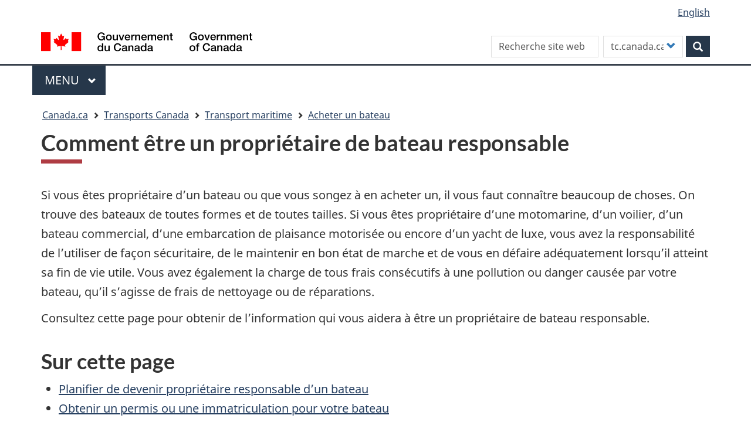

--- FILE ---
content_type: text/html; charset=UTF-8
request_url: https://tc.canada.ca/fr/transport-maritime/acheter-bateau/comment-etre-proprietaire-bateau-responsable
body_size: 13384
content:
<!DOCTYPE html>
<!--[if lt IE 9]><html lang="fr" dir="ltr" prefix="content: http://purl.org/rss/1.0/modules/content/  dc: http://purl.org/dc/terms/  foaf: http://xmlns.com/foaf/0.1/  og: http://ogp.me/ns#  rdfs: http://www.w3.org/2000/01/rdf-schema#  schema: http://schema.org/  sioc: http://rdfs.org/sioc/ns#  sioct: http://rdfs.org/sioc/types#  skos: http://www.w3.org/2004/02/skos/core#  xsd: http://www.w3.org/2001/XMLSchema# " class="no-js"><![endif]-->
<!--[if gt IE 8]><!-->
<html lang="fr" dir="ltr" prefix="content: http://purl.org/rss/1.0/modules/content/  dc: http://purl.org/dc/terms/  foaf: http://xmlns.com/foaf/0.1/  og: http://ogp.me/ns#  rdfs: http://www.w3.org/2000/01/rdf-schema#  schema: http://schema.org/  sioc: http://rdfs.org/sioc/ns#  sioct: http://rdfs.org/sioc/types#  skos: http://www.w3.org/2004/02/skos/core#  xsd: http://www.w3.org/2001/XMLSchema# " class="no-js">
<!--<![endif]-->
  <head>
    <meta charset="utf-8" />
<meta name="description" content="Étapes pour être un propriétaire de bateau responsable. Allant de la planification à devenir propriétaire d’un bateau à comment se défaire de son bateau." />
<link rel="canonical" href="https://tc.canada.ca/fr/transport-maritime/acheter-bateau/comment-etre-proprietaire-bateau-responsable" />
<meta http-equiv="content-language" content="fr-CA" />
<meta property="og:site_name" content="Transports Canada" />
<meta property="og:type" content="website" />
<meta property="og:url" content="https://tc.canada.ca/fr/transport-maritime/acheter-bateau/comment-etre-proprietaire-bateau-responsable" />
<meta property="og:title" content="Comment être un propriétaire de bateau responsable" />
<meta property="og:description" content="Étapes pour être un propriétaire de bateau responsable. Allant de la planification à devenir propriétaire d’un bateau à comment se défaire de son bateau." />
<meta name="dcterms.title" content="Comment être un propriétaire de bateau responsable" />
<meta name="dcterms.creator" content="Transports Canada" />
<meta name="dcterms.subject" content="Sécurité maritime" title="gccore" />
<meta name="dcterms.description" content="Étapes pour être un propriétaire de bateau responsable. Allant de la planification à devenir propriétaire d’un bateau à comment se défaire de son bateau." />
<meta name="dcterms.date" content="2025-10-16" />
<meta name="dcterms.source" content="ACSA 12952760" />
<meta name="dcterms.language" content="fr-CA" title="ISO639-2/T" />
<meta name="twitter:card" content="summary_large_image" />
<meta name="twitter:description" content="Étapes pour être un propriétaire de bateau responsable. Allant de la planification à devenir propriétaire d’un bateau à comment se défaire de son bateau." />
<meta name="twitter:title" content="Comment être un propriétaire de bateau responsable" />
<meta name="twitter:site" content="@Transport_gc" />
<meta name="twitter:url" content="https://tc.canada.ca/fr/transport-maritime/acheter-bateau/comment-etre-proprietaire-bateau-responsable" />
<meta name="Generator" content="Drupal 10 (https://www.drupal.org)" />
<meta name="MobileOptimized" content="width" />
<meta name="HandheldFriendly" content="true" />
<meta name="viewport" content="width=device-width, initial-scale=1.0" />
<noscript><link rel="stylesheet" href="/libraries/wet-boew/css/noscript.min.css" />
</noscript><link rel="icon" href="/sites/default/files/favicon.ico" type="image/vnd.microsoft.icon" />
<link rel="alternate" hreflang="en" href="https://tc.canada.ca/en/marine-transportation/buying-boat/how-be-responsible-boat-owner" />
<link rel="alternate" hreflang="fr" href="https://tc.canada.ca/fr/transport-maritime/acheter-bateau/comment-etre-proprietaire-bateau-responsable" />

    <title>Comment être un propriétaire de bateau responsable</title>
    <link rel="stylesheet" media="all" href="/core/assets/vendor/jquery.ui/themes/base/core.css?t8x17n" />
<link rel="stylesheet" media="all" href="/core/assets/vendor/jquery.ui/themes/base/controlgroup.css?t8x17n" />
<link rel="stylesheet" media="all" href="/core/assets/vendor/jquery.ui/themes/base/checkboxradio.css?t8x17n" />
<link rel="stylesheet" media="all" href="/core/assets/vendor/jquery.ui/themes/base/resizable.css?t8x17n" />
<link rel="stylesheet" media="all" href="/core/assets/vendor/jquery.ui/themes/base/button.css?t8x17n" />
<link rel="stylesheet" media="all" href="/core/assets/vendor/jquery.ui/themes/base/dialog.css?t8x17n" />
<link rel="stylesheet" media="all" href="/core/misc/components/progress.module.css?t8x17n" />
<link rel="stylesheet" media="all" href="/core/misc/components/ajax-progress.module.css?t8x17n" />
<link rel="stylesheet" media="all" href="/core/modules/system/css/components/align.module.css?t8x17n" />
<link rel="stylesheet" media="all" href="/core/modules/system/css/components/fieldgroup.module.css?t8x17n" />
<link rel="stylesheet" media="all" href="/core/modules/system/css/components/container-inline.module.css?t8x17n" />
<link rel="stylesheet" media="all" href="/core/modules/system/css/components/clearfix.module.css?t8x17n" />
<link rel="stylesheet" media="all" href="/core/modules/system/css/components/details.module.css?t8x17n" />
<link rel="stylesheet" media="all" href="/core/modules/system/css/components/hidden.module.css?t8x17n" />
<link rel="stylesheet" media="all" href="/core/modules/system/css/components/item-list.module.css?t8x17n" />
<link rel="stylesheet" media="all" href="/core/modules/system/css/components/js.module.css?t8x17n" />
<link rel="stylesheet" media="all" href="/core/modules/system/css/components/nowrap.module.css?t8x17n" />
<link rel="stylesheet" media="all" href="/core/modules/system/css/components/position-container.module.css?t8x17n" />
<link rel="stylesheet" media="all" href="/core/modules/system/css/components/reset-appearance.module.css?t8x17n" />
<link rel="stylesheet" media="all" href="/core/modules/system/css/components/resize.module.css?t8x17n" />
<link rel="stylesheet" media="all" href="/core/modules/system/css/components/system-status-counter.css?t8x17n" />
<link rel="stylesheet" media="all" href="/core/modules/system/css/components/system-status-report-counters.css?t8x17n" />
<link rel="stylesheet" media="all" href="/core/modules/system/css/components/system-status-report-general-info.css?t8x17n" />
<link rel="stylesheet" media="all" href="/core/modules/system/css/components/tablesort.module.css?t8x17n" />
<link rel="stylesheet" media="all" href="/core/modules/ckeditor5/css/ckeditor5.dialog.fix.css?t8x17n" />
<link rel="stylesheet" media="all" href="/core/modules/views/css/views.module.css?t8x17n" />
<link rel="stylesheet" media="all" href="/core/assets/vendor/jquery.ui/themes/base/theme.css?t8x17n" />
<link rel="stylesheet" media="all" href="/modules/custom/invitation_manager/assets/css/Overlay.css?t8x17n" />
<link rel="stylesheet" media="all" href="/core/modules/layout_discovery/layouts/onecol/onecol.css?t8x17n" />
<link rel="stylesheet" media="all" href="/modules/contrib/webform/modules/webform_bootstrap/css/webform_bootstrap.css?t8x17n" />
<link rel="stylesheet" media="all" href="/libraries/theme-gcweb/css/theme.min.css?t8x17n" />
<link rel="stylesheet" media="all" href="/themes/contrib/wxt_bootstrap/css/style.css?t8x17n" />
<link rel="stylesheet" media="all" href="/themes/custom/op_wxt/css/style.css?t8x17n" />
<link rel="stylesheet" media="all" href="/sites/default/files/asset_injector/css/drupal_override_colours-e8dbc4c0d5de80bbdfe3d85ed7f3a8ec.css?t8x17n" />
<link rel="stylesheet" media="all" href="/sites/default/files/asset_injector/css/extra_space_below_book_title-ff602ad0c9ba3580222f8114a3a4f229.css?t8x17n" />

    <script src="https://use.fontawesome.com/releases/v6.4.0/js/all.js" defer crossorigin="anonymous"></script>
<script src="https://use.fontawesome.com/releases/v6.4.0/js/v4-shims.js" defer crossorigin="anonymous"></script>

  </head>
  <body class="path-node page-node-type-tcpage has-glyphicons op-wxt theme-gcweb">
    <nav>
      <ul id="wb-tphp">
        <li class="wb-slc">
          <a class="wb-sl" href="#wb-cont">
            Aller au contenu principal
          </a>
        </li>
        <li class="wb-slc">
          <a class="wb-sl" href="#wb-info">
            Skip to "About this site"
          </a>
        </li>
      </ul>
    </nav>
    <noscript><iframe src="https://www.googletagmanager.com/ns.html?id=GTM-N9BGJ2H"
                  height="0" width="0" style="display:none;visibility:hidden"></iframe></noscript>

      <div class="dialog-off-canvas-main-canvas" data-off-canvas-main-canvas>
    
  
        <header class="navbar navbar-default" id="navbar">
      <div id="wb-bnr" class="container">
        <div class="row">
          <section id="wb-lng" class="col-xs-3 col-sm-12 pull-right text-right ">
            <h2 class="wb-inv">Sélection de la langue</h2>
              <div class="region region-language-toggle">
    <section class="language-switcher-language-url block block-wxt-library block-wxt-language-blocklanguage-interface clearfix" id="block-op-wxt-languageswitcher" data-block-plugin-id="wxt_language_block:language_interface">
  
      <h2 class="wb-inv">WxT Language switcher</h2>
    

      <ul class="links list-inline mrgn-bttm-none">                    <li hreflang="en" data-drupal-link-system-path="node/24078" class="en"><a href="/en/marine-transportation/buying-boat/how-be-responsible-boat-owner" class="language-link" lang="en" hreflang="en" data-drupal-link-system-path="node/24078"><span class="hidden-xs">English</span><abbr title="English" class="visible-xs h3 mrgn-tp-sm mrgn-bttm-0 text-uppercase">en</abbr></a></li></ul>
  </section>

  </div>

          </section>
            <div class="region col-xs-9 col-sm-5 col-md-4 region-banner">
      <div class="brand" property="publisher" typeof="GovernmentOrganization">
    <a href="https://canada.ca/fr.html" property="url">
      <img id="header-logo" src='/libraries/theme-gcweb/assets/sig-blk-fr.svg' alt="Government of Canada" property="logo" />
      <span class="wb-inv"> /
        <span lang="en">Government of Canada</span>
      </span>
    </a>
    <meta property="name" content="Government of Canada">
    <meta property="areaServed" typeof="Country" content="Canada">
    <link property="logo" href="/libraries/theme-gcweb/assets/wmms-blk.svg">
  </div>

  </div>

                      <div class="region col-lg-offset-2 col-md-offset-2 col-sm-offset-0 col-xs-12 col-sm-7 col-md-6 region-search">
    <section  class="custom-search-block-form wxt-search-block-form block clearfix text-right" role="search" data-drupal-selector="custom-search-block-form" id="wb-srch" data-block-plugin-id="custom_search">
  
    

      <form action="/fr/transport-maritime/acheter-bateau/comment-etre-proprietaire-bateau-responsable" method="post" id="custom-search-block-form" accept-charset="UTF-8" class="search-form search-block-form form-inline" role="search">
  <div class="form-item js-form-item form-type-search js-form-type-search form-item-keys js-form-item-keys form-no-label form-group">
      <label for="edit-keys" class="control-label sr-only">Search this site</label>
  
  
  <input title="Indiquer les termes à rechercher." class="custom_search-keys form-search form-control" data-drupal-selector="edit-keys" placeholder="Recherche site web" type="search" id="edit-keys" name="keys" value="" size="15" maxlength="128" />

  
  
  </div>
<input data-drupal-selector="form-u-6ugunmgk6fvndcxl-mvaqk-8gxeh-wnu-1uqpiq6u" type="hidden" name="form_build_id" value="form-U_6UgUNmGK6FvNdCXL-mvaQK_8GXEH_WnU-1uQPiq6U" /><input data-drupal-selector="edit-custom-search-block-form" type="hidden" name="form_id" value="custom_search_block_form" /><div class="form-item js-form-item form-type-select js-form-type-select form-item-paths js-form-item-paths form-group">
      <label for="edit-paths" class="control-label">Customize your search</label>
  
  
  <div class="select-wrapper"><select data-drupal-selector="edit-paths" class="form-select form-control" id="edit-paths" name="paths"><option
            value="fr/recherche/site?key=[key]" selected="selected">tc.canada.ca</option><option
            value="https://www.canada.ca/fr/sr/srb.html?cdn=canada&amp;st=s&amp;num=10&amp;langs=fr&amp;st1rt=1&amp;s5bm3ts21rch=x&amp;q=[key]&amp;_charset_=UTF-8&amp;wb-srch-sub=">canada.ca</option><option
            value=""></option></select></div>

  
  
  </div>
<div data-drupal-selector="edit-actions" class="form-actions form-group js-form-wrapper form-wrapper" id="edit-actions"><button class="btn-primary button js-form-submit form-submit btn icon-before" data-drupal-selector="wb-srch-sub" type="submit" id="wb-srch-sub" name="op" value="" title="Rechercher"><span class="icon glyphicon glyphicon-search" aria-hidden="true"></span><span class="wb-inv">Rechercher</span></button></div>

</form>

  </section>

  </div>

        </div>
      </div>
              <nav aria-labelledby="gcweb-main-menu" class="gcweb-menu" data-trgt="mb-pnl" typeof="SiteNavigationElement">
          <div class="container">
            <h2 id="gcweb-main-menu" class="wb-inv">Menu</h2>
            <button type="button" aria-haspopup="true" aria-expanded="false">Menu<span class="wb-inv"> principal</span> <span class="expicon glyphicon glyphicon-chevron-down"></span></button>
                
                      <ul role="menu" aria-orientation="vertical" data-ajax-replace="https://www.canada.ca/content/dam/canada/sitemenu/sitemenu-v2-fr.html">
                                  <li role="presentation">
        <a href="/fr" role="menuitem" data-drupal-link-system-path="&lt;front&gt;">Accueil</a>
                  </li>
                        <li role="presentation">
        <a href="https://www.canada.ca/en/services/jobs.html" role="menuitem">Jobs and the workplace</a>
                  </li>
                        <li role="presentation">
        <a href="https://www.canada.ca/en/services/immigration-citizenship.html" role="menuitem">Immigration and citizenship</a>
                  </li>
                        <li role="presentation">
        <a href="https://travel.gc.ca/" role="menuitem">Travel and tourism</a>
                  </li>
                        <li role="presentation">
        <a href="https://www.canada.ca/en/services/business.html" role="menuitem">Business and industry</a>
                  </li>
                        <li class="slflnk expanded dropdown" role="presentation">
        <a href="https://www.canada.ca/en/services/health.html" class="dropdown-toggle item" data-toggle="dropdown" role="menuitem">Health</a>
                                  <ul class="sm list-unstyled">
                            <li role="presentation">
        <a href="https://www.canada.ca/en/services/benefits.html" role="menuitem">Benefits</a>
                  </li>
                        <li class="slflnk expanded dropdown" role="presentation">
        <a href="https://www.canada.ca/en/services/health.html" role="menuitem">Health – More</a>
                  </li>
        </ul>
  
            </li>
                        <li role="presentation">
        <a href="https://www.canada.ca/en/services/taxes.html" role="menuitem">Taxes</a>
                  </li>
                        <li role="presentation">
        <a href="https://www.canada.ca/en/services/environment.html" role="menuitem">Environment and natural resources</a>
                  </li>
                        <li role="presentation">
        <a href="https://www.canada.ca/en/services/defence.html" role="menuitem">National security and defence</a>
                  </li>
                        <li role="presentation">
        <a href="https://www.canada.ca/en/services/culture.html" role="menuitem">Culture, history and sport</a>
                  </li>
                        <li role="presentation">
        <a href="https://www.canada.ca/en/services/policing.html" role="menuitem">Policing, justice and emergencies</a>
                  </li>
                        <li role="presentation">
        <a href="https://www.canada.ca/en/services/transport.html" role="menuitem">Transport and infrastructure</a>
                  </li>
                        <li role="presentation">
        <a href="http://international.gc.ca/world-monde/index.aspx?lang=eng" role="menuitem">Canada and the world</a>
                  </li>
                        <li role="presentation">
        <a href="https://www.canada.ca/en/services/finance.html" role="menuitem">Money and finances</a>
                  </li>
                        <li role="presentation">
        <a href="https://www.canada.ca/en/services/finance.html" role="menuitem">Science and innovation</a>
                  </li>
        </ul>
  




          </div>
        </nav>
              <div class="region region-breadcrumb">
        <nav id="wb-bc" property="breadcrumb" aria-labelledby="breadcrumbTitle">
    <h2 id="breadcrumbTitle">Vous êtes ici</h2>
    <div class="container">
      <ol class="breadcrumb">
                  <li >
                          <a href="https://www.canada.ca/fr.html">Canada.ca</a>
                      </li>
                  <li >
                          <a href="/fr">Transports Canada</a>
                      </li>
                  <li >
                          <a href="/fr/transport-maritime">Transport maritime</a>
                      </li>
                  <li >
                          <a href="/fr/transport-maritime/acheter-bateau">Acheter un bateau</a>
                      </li>
              </ol>
  </div>
</nav>


  </div>

    </header>
  

  <div class="container">
    <div class="row">

                              <div class="highlighted col-md-12">  <div class="region region-highlighted">
    <div data-drupal-messages-fallback class="hidden"></div>

  </div>
</div>
              
                  <main property="mainContentOfPage"  class="col-sm-12 main-container container js-quickedit-main-content">

                                <div class="region region-header">
      
    <h1 id="wb-cont">
<span>Comment être un propriétaire de bateau responsable</span>
</h1>


  </div>

              
      <section>

                
                
                
                          <a id="main-content"></a>
            <div class="region region-content">
      <article data-history-node-id="24078" class="tcpage full clearfix">

  
    

  
  <div class="content">
      <div class="layout layout--onecol">
    <div  class="layout__region layout__region--content">
      
<div class="views-element-container block block-views block-views-blocknavigation-buttons-block-1 clearfix" data-block-plugin-id="views_block:navigation_buttons-block_1">
  
    

      <div class="form-group"><div class="view view-navigation-buttons view-id-navigation_buttons view-display-id-block_1 js-view-dom-id-60665d39c35a538486582e16b6504817376ba8d503743b0a1002ea4532633541">
  
    
      
      <div class="view-content">
      <div class="item-list">
  
  <ul class="toc lst-spcd col-md-12">

          <li class="col-md-4 col-sm-6"><div class="views-field views-field-field-navigation"><div class="field-content"></div></div></li>
    
  </ul>

</div>

    </div>
  
          </div>
</div>

  </div>

<div data-block-plugin-id="field_block:node:tcpage:body" class="block block-layout-builder block-field-blocknodetcpagebody clearfix">
  
    

      
            <div class="field field--name-body field--type-text-with-summary field--label-hidden field--item"><p>Si vous êtes propriétaire d’un bateau ou que vous songez à en acheter un, il vous faut connaître beaucoup de choses. On trouve des bateaux de toutes formes et de toutes tailles. Si vous êtes propriétaire d’une motomarine, d’un voilier, d’un bateau commercial, d’une embarcation de plaisance motorisée ou encore d’un yacht de luxe, vous avez la responsabilité de l’utiliser de façon sécuritaire, de le maintenir en bon état de marche et de vous en défaire adéquatement lorsqu’il atteint sa fin de vie utile. Vous avez également la charge de tous frais consécutifs à une pollution ou danger causée par votre bateau, qu’il s’agisse de frais de nettoyage ou de réparations.</p>

<p>Consultez cette page pour obtenir de l’information qui vous aidera à être un propriétaire de bateau responsable.</p>

<h2>Sur cette page</h2>

<ul>
	<li><a href="#_Planifier_de_devenir">Planifier de devenir propriétaire responsable d’un bateau</a></li>
	<li><a href="#_Obtenir_un_permis">Obtenir un permis ou une immatriculation pour votre bateau</a></li>
	<li><a href="#_Respecter_les_exigences">Respecter les exigences de sécurité</a></li>
	<li><a href="#_Vous_défaire_de">Préparez adéquatement la fin de vie de votre bateau</a></li>
</ul>

<h2 id="_Planifier_de_devenir">Planifier de devenir propriétaire responsable d’un bateau</h2>

<p>L’achat d’un bateau est une décision importante. C’est le moment d’établir un budget et de décider le type de bateau qui vous conviendra le mieux. Assurez-vous de tenir compte de tous les coûts, tels que l’entretien, les assurances, le carburant et l’élimination ou le recyclage. Vous devez connaître les <a data-entity-substitution="canonical" data-entity-type="node" data-entity-uuid="29ddc171-608c-44a5-9ea7-79d110cfc6b0" href="/fr/transport-maritime/acheter-bateau/acheter-embarcation" title="Acheter une embarcation">règles et règlements s’appliquant à votre bateau</a>.</p>

<h2 id="_Obtenir_un_permis">Obtenir un permis ou une immatriculation pour votre bateau</h2>

<p>Bien que ces mots aient une signification lorsqu’il est question de posséder et de conduire une voiture, ils ont des significations différentes lorsqu’il est question de bateaux.</p>

<p>La nécessité d’avoir un permis ou une immatriculation pour votre bateau dépend du type et de la taille du bateau que vous possédez. Le permis et l’immatriculation servent à identifier votre bateau ainsi qu’à la recherche et au sauvetage. Veillez à toujours garder à jour les renseignements qui apparaissent sur votre permis ou votre immatriculation.</p>

<p>Apprenez s’il vous faut un <a data-entity-substitution="canonical" data-entity-type="node" data-entity-uuid="ac35342f-1c17-4256-acf0-48de911d54a0" href="/node/37404">permis</a> ou une <a data-entity-substitution="canonical" data-entity-type="node" data-entity-uuid="0c9d2915-a7b0-4a62-89ad-7238bbb1efd5" href="/fr/transport-maritime/securite-maritime/immatriculation-batiments" title="Immatriculation des bâtiments">immatriculation</a> pour votre bateau.</p>

<h2 id="_Respecter_les_exigences">Respecter les exigences de sécurité</h2>

<p><strong>Sécurité nautique</strong></p>

<p>Il est important de manœuvrer votre bateau de manière sécuritaire et responsable. Voici quelques ressources qui peuvent vous aider&nbsp;:</p>

<ul>
	<li>Propriétaires d’embarcation deplaisance&nbsp;: <a data-entity-substitution="file" data-entity-type="file" data-entity-uuid="da529ae9-a6f4-4f4f-a8e5-92b98a96bf1e" href="/sites/default/files/migrated/tp_511f.pdf" title="tp_511f.pdf">Guide de sécurité nautique de Transports Canada</a> (PDF, 5,3 Mo)</li>
	<li>Propriétaires de petits bâtiments commerciaux&nbsp;: <a data-entity-substitution="canonical" data-entity-type="node" data-entity-uuid="8acc11b5-737a-47a5-9e8c-3b07b162d3b2" href="/fr/programmes/programme-conformite-petits-batiments" title="Programme de conformité des petits bâtiments">Programme de conformité des petits bâtiments</a> et <a data-entity-substitution="canonical" data-entity-type="node" data-entity-uuid="d46345d6-c719-4f5f-9e62-aa64bba64138" href="/fr/transport-maritime/publications/tp-14070-guide-securite-petits-batiments-commerciaux-2010" title="TP 14070 – Guide de sécurité des petits bâtiments commerciaux (2010)">Guide de sécurité des petits bâtiments commerciaux de Transports Canada</a></li>
	<li>Pêcheurs commerciaux&nbsp;: <a data-entity-substitution="canonical" data-entity-type="node" data-entity-uuid="a820b719-9a91-40ed-8d8d-d57606e252c3" href="/fr/transport-maritime/publications/tp-10038-petits-bateaux-peche-manuel-securite-2003" title="TP 10038 – Petits bâteaux de pêche - Manuel de sécurité (2003)">Petits bateaux de pêche - Manuel de sécurité de Transports Canada</a></li>
</ul>

<p>De plus, si vous prévoyez conduire un bateau motorisé, vous devez posséder une <a data-entity-substitution="canonical" data-entity-type="node" data-entity-uuid="d7d84dd5-a878-4dc1-8ee0-fb8928b5f16a" href="/fr/transport-maritime/formation-certification-maritime-particuliers" title="Formation et certification maritime des particuliers ">preuve de compétence ou une accréditation</a>.</p>

<h3>Apprenez comment manœuvrer votre bateau</h3>

<p>Bon nombre <a data-entity-substitution="canonical" data-entity-type="node" data-entity-uuid="d335c84d-a737-4f5a-ab6c-78c93fbab6df" href="/fr/transport-maritime/acheter-bateau/trouver-ressources-formation-plaisanciers" title="Trouver des ressources de formation pour les plaisanciers">d’organisations et d’entreprises</a> peuvent vous apprendre comment manœuvrer votre bateau.</p>

<p>Assurez-vous aussi de <a data-entity-substitution="canonical" data-entity-type="node" data-entity-uuid="3d7e2521-3c7a-4481-8480-0cd40a8b6516" href="/fr/transport-maritime/securite-maritime/prevention-pollution-milieu-marin-navires" title="Prévention de la pollution du milieu marin par les navires">respecter l’environnement</a>. À titre de propriétaire de bateau, vous êtes également responsable de tous frais imputables relativement à la pollution, y compris les frais de nettoyage ou de réparations.</p>

<h3>Entretien de votre bateau</h3>

<p>Un bateau en bon état de marche rendra votre journée sur l’eau plus plaisante et plus sécuritaire. Personne ne veut rester à la dérive en raison de problèmes mécaniques. <a data-entity-substitution="canonical" data-entity-type="node" data-entity-uuid="1140aa48-5eed-4b24-b653-20fe273f6e23" href="/fr/transport-maritime/se-preparer-utiliser-son-embarcation/entretien-embarcation-plaisance" title="Entretien d'une embarcation de plaisance">Servez-vous d’une liste de vérification avant de partir pour la journée</a> et observez un programme d’entretien régulier pour que votre bateau demeure en bonne condition plus longtemps.</p>

<p>Assurez-vous aussi de <a data-entity-substitution="canonical" data-entity-type="node" data-entity-uuid="3d7e2521-3c7a-4481-8480-0cd40a8b6516" href="/fr/transport-maritime/securite-maritime/prevention-pollution-milieu-marin-navires" title="Prévention de la pollution du milieu marin par les navires">respecter l’environnement</a>. À titre de propriétaire de bateau, vous êtes également responsable de tous les incidents relativement à la pollution, y compris les frais de nettoyage ou de réparations. En vertu de la loi sur les épaves et les bâtiments abandonnés ou dangereux, cela comprend désormais tous les coûts liés aux dangers.</p>

<p><a name="preparez"></a></p>

<h2 id="_Vous_défaire_de">Préparez adéquatement la fin de vie de votre bateau</h2>

<p>Il arrive un moment dans la vie de tout propriétaire de bateau où il ne désire plus ce dernier ou n’en a plus besoin.</p>

<p>Vous pouvez opter pour le vendre. Si tel est le cas, assurez-vous que les documents relatifs à la propriété, de même que le permis ou la preuve d’immatriculation, sont transférés correctement.</p>

<p>Si votre bateau a atteint la fin de sa vie utile, ne l’abandonnez pas. Abandonner son bateau enfreint la loi. Une partie de la responsabilité du propriétaire d’un bateau est de s’en défaire de façon adéquate avant qu’il ne cause des problèmes à l’environnement ou à la sécurité du public. Les propriétaires de bateau sont responsables de tous les frais liés à la pollution ou dangers, y compris les frais de nettoyage et/ou de réparations.</p>

<p>Voici quelques options&nbsp;:</p>

<ul>
	<li>Trouvez un centre de recyclage des bateaux dans votre région</li>
	<li>Recherchez les organismes de bienfaisance ou les entreprises de votre région qui pourraient accepter votre bateau</li>
	<li>Demandez à un exploitant de site d’enfouissement près de chez vous s’il accepte les vieux bateaux</li>
	<li>Demandez à des détaillants locaux d’embarcations s’ils échangent de vieux bateaux</li>
</ul>

<div class="col-xs-12 col-md-12 well well-sm">
<div class="col-xs-4 col-sm-2 col-md-1 mrgn-bttm-0 mrgn-tp-0 small">
<p class="mrgn-tp-0 mrgn-bttm-0">&nbsp;</p>

<div alt data-embed-button="media_browser" data-entity-embed-display="media_image" data-entity-embed-display-settings="{&quot;image_style&quot;:&quot;&quot;,&quot;image_link&quot;:&quot;&quot;}" data-entity-type="media" data-entity-uuid="43b79734-e37f-4f40-9fa5-10e1eddc726c" title="dl_doc_icon.png" data-langcode="fr" class="embedded-entity">  <img loading="lazy" src="/sites/default/files/migrated/dl_doc_icon.png" title="dl_doc_icon.png" typeof="foaf:Image" class="img-responsive" alt>

</div>

</div>

<div class="col-xs-8 col-sm-10">
<p class="mrgn-tp-sm mrgn-bttm-sm mrgn-lft-md"><a data-entity-substitution="file" data-entity-type="file" href="/sites/default/files/2025-10/comment_agir_facon_responsable_proprietaire_FR-ACC.pdf">Être un propriétaire de bateau responsable – les étapes pour y arriver</a><br>
(PDF, 513 KB)</p>
</div>
</div>

<div class="clearfix">&nbsp;</div>

<h2>Liens connexes</h2>

<ul>
	<li><a data-entity-substitution="canonical" data-entity-type="node" data-entity-uuid="3111faa1-905a-486b-a4c9-76f9bcc20c1c" href="/fr/transport-maritime/securite-maritime/securite-nautique" title="Sécurité nautique">Bureau de la sécurité nautique</a></li>
	<li><a data-entity-substitution="canonical" data-entity-type="node" data-entity-uuid="db0204f1-eb06-48ca-ade4-7bff3bfa11a9" href="/fr/programmes/programmes-financement/programmes-bateaux-abandonnes/propos-loi-epaves-batiments-abandonnes-dangereux" title="À propos de la Loi sur les épaves et les bâtiments abandonnés ou dangereux">À propos de la <cite>loi sur les épaves et les bâtiments abandonnés ou dangereux</cite></a></li>
</ul>
<!-- Google tag (gtag.js) --><script async src="https://www.googletagmanager.com/gtag/js?id=AW-361631335"></script><script>
  window.dataLayer = window.dataLayer || [];
  function gtag(){dataLayer.push(arguments);}
  gtag('js', new Date());

  gtag('config', 'AW-361631335');
</script></div>
      
  </div>

    </div>
  </div>

  </div>

</article>


  </div>

          <div class="pagedetails-wrapper">
            
  <div class="pagedetails region region-content-footer">
    <div class="row">
      
<div id="block-datemodifiedfield-date-publishedblock-2" class="col-sm-12 col-md-12 col-lg-12 block block-openplus block-op-date-modified clearfix" data-block-plugin-id="op_date_modified">
  
    

      <div class="datemod mrgn-bttm-lg"><dl id="wb-dtmd">
<dt>Date de modification :</dt>
<dd><time property="dateModified">2025-10-16</time></dd></dl></div>
  </div>

<div id="block-op-wxt-pagehelpful" class="col-lg-12 col-md-12 col-sm-12 block block-block-content block-block-contentf8dc88b2-f382-4260-98e5-2a3473d927e2 clearfix" data-block-plugin-id="block_content:f8dc88b2-f382-4260-98e5-2a3473d927e2">
  
    

      
            <div class="field field--name-body field--type-text-with-summary field--label-hidden field--item"><div id="tc-message"><!-- Text will be injected via jQuery --></div>
</div>
      
  </div>

    </div>
  </div>

          </div>
              </section>

      </main>

                        
                        
    </div>
  </div>



            <footer id="wb-info">
        <h2 class="wb-inv">About this site</h2>
        <div class="landscape">
            <div class="region region-footer">
    <div class="gc-contextual">
  <nav id="block-op-wxt-footer-contextual-fr" data-block-plugin-id="system_menu_block:footer-contextual-fr" class="container wb-navcurr" aria-labelledby="gc-department-menu">
    
          <h3 id="gc-department-menu">Transports Canada</h3>
        
          <ul class="list-unstyled colcount-sm-2 colcount-md-3">
      
    
                        <li >
        <a href="/fr/services-generaux/contactez-transports-canada" title="Contactez-nous" data-drupal-link-system-path="node/28209">Contactez-nous</a>
                          </li>
                              <li >
        <a href="/fr/services-generaux/emplois-transports-canada" title="Possibilités d&#039;emplois" data-drupal-link-system-path="node/25780">Possibilités d&#039;emplois</a>
                          </li>
          
  


      </ul>
      </nav>
</div>
<div class="gc-main-footer">
  <div clas="container">
    <nav id="block-op-wxt-footer-top-fr" data-block-plugin-id="system_menu_block:footer-top-fr" class="container wb-navcurr">
      
      <h3>Gouvernement du Canada</h3>
      
              <ul class="list-unstyled colcount-sm-2 colcount-md-3">
        
    
                        <li >
        <a href="https://www.canada.ca/fr/contact.html" title="Toutes les coordonnées section.">Toutes les coordonnées</a>
                          </li>
                              <li >
        <a href="https://www.canada.ca/fr/gouvernement/min.html" title="Ministères et organismes section.">Ministères et organismes</a>
                          </li>
                              <li >
        <a href="https://www.canada.ca/fr/gouvernement/systeme.html" title="À propos du gouvernement section.">À propos du gouvernement</a>
                          </li>
          
  


        </ul>
          </nav>
  </div>
</div>
<div class="gc-main-footer-body">
  <nav id="block-op-wxt-footer-fr" data-block-plugin-id="system_menu_block:footer-fr" class="container wb-navcurr pad-tp-0" aria-labelledby="themes-and-topics">
    
    <h4 id="themes-and-topics">
      <span class="wb-inv">Themes and topics</span>
    </h4>
    
          <ul class="list-unstyled colcount-sm-2 colcount-md-3">
      
                                    <li >
        <a href="https://www.canada.ca/fr/contact.html" title="Contactez-nous section.">Contactez-nous</a>
                          </li>
                              <li >
        <a href="https://www.canada.ca/fr/services/emplois.html" title="Emplois section.">Emplois</a>
                          </li>
                              <li >
        <a href="https://www.canada.ca/fr/services/immigration-citoyennete.html" title="Immigration et citoyenneté section.">Immigration et citoyenneté</a>
                          </li>
                              <li >
        <a href="https://www.canada.ca/fr/gouvernement/min.html" title="Ministères et organismes section.">Ministères et organismes</a>
                          </li>
                              <li >
        <a href="https://www.canada.ca/fr/gouvernement/fonctionpublique.html" title="Fonction publique et force militaire section.">Fonction publique et force militaire</a>
                          </li>
                              <li >
        <a href="https://voyage.gc.ca/" title="Voyage et tourisme section.">Voyage et tourisme</a>
                          </li>
                              <li >
        <a href="https://www.canada.ca/fr/services/entreprises.html" title="Entreprises section.">Entreprises</a>
                          </li>
                              <li >
        <a href="https://www.canada.ca/fr/nouvelles.html" title="Nouvelles section.">Nouvelles</a>
                          </li>
                              <li >
        <a href="https://www.canada.ca/fr/services/prestations.html" title="Prestations section.">Prestations</a>
                          </li>
                              <li >
        <a href="https://www.canada.ca/fr/gouvernement/systeme/lois.html" title="Traités, lois et règlements section.">Traités, lois et règlements</a>
                          </li>
                              <li >
        <a href="https://www.canada.ca/fr/transparence/rapports.html" title="Rapports à l&#039;échelle du gouvernement section.">Rapports à l&#039;échelle du gouvernement</a>
                          </li>
                              <li >
        <a href="https://www.canada.ca/fr/services/sante.html" title="Santé section.">Santé</a>
                          </li>
                              <li >
        <a href="https://www.canada.ca/fr/services/impots.html" title="Impôts section.">Impôts</a>
                          </li>
                              <li >
        <a href="https://pm.gc.ca/fra" title="Premier ministre section.">Premier ministre</a>
                          </li>
                              <li >
        <a href="https://www.canada.ca/fr/gouvernement/systeme.html" title="Comment le gouvernement fonctionne section.">Comment le gouvernement fonctionne</a>
                          </li>
                              <li >
        <a href="https://www.canada.ca/fr/services/environnement.html" title="Environnement et ressources naturelles section.">Environnement et ressources naturelles</a>
                          </li>
                              <li >
        <a href="https://ouvert.canada.ca" title="Gouvernement ouvert section.">Gouvernement ouvert</a>
                          </li>
                              <li >
        <a href="https://www.canada.ca/fr/services/defense.html" title="Sécurité nationale et défense section.">Sécurité nationale et défense</a>
                          </li>
                              <li >
        <a href="https://www.canada.ca/fr/services/culture.html" title="Culture, histoire et sport section.">Culture, histoire et sport</a>
                          </li>
                              <li >
        <a href="https://www.canada.ca/fr/services/police.html" title="Services de police, justice et urgences section.">Services de police, justice et urgences</a>
                          </li>
                              <li >
        <a href="https://www.canada.ca/fr/services/transport.html" title="Transport et infrastructure section.">Transport et infrastructure</a>
                          </li>
                              <li >
        <a href="https://www.international.gc.ca/world-monde/index.aspx?lang=fra" title="Le Canada et le monde section.">Le Canada et le monde</a>
                          </li>
                              <li >
        <a href="https://www.canada.ca/fr/services/finance.html" title="Argent et finance section.">Argent et finance</a>
                          </li>
                              <li >
        <a href="https://www.canada.ca/fr/services/science.html" title="Science et innovation section.">Science et innovation</a>
                          </li>
                              <li >
        <a href="https://www.canada.ca/fr/services/autochtones.html" title="Autochtones section.">Autochtones</a>
                          </li>
                              <li >
        <a href="https://www.canada.ca/fr/services/veterans.html" title="Vétérans et militaires section.">Vétérans et militaires</a>
                          </li>
                              <li >
        <a href="https://www.canada.ca/fr/services/jeunesse.html" title="Jeunesse section.">Jeunesse</a>
                          </li>
                    


      </ul>
      </nav>
</div>

  </div>

        </div>
        <div class="brand">
          <div class="container">
            <div class="row">
                <div class="region region-branding">
    <nav role="navigation" aria-labelledby="block-marquedusite-menu" id="block-marquedusite" data-block-plugin-id="menu_block:brand-fr" class="col-md-10 ftr-urlt-lnk">
            
  <h2 class="visually-hidden wb-inv" id="block-marquedusite-menu">Marque du site</h2>
  

        
        <ul role="menu">
                        <li role="presentation">
        <a href="https://www.canada.ca/fr/sociaux.html" title="Médias sociaux section." role="menuitem">Médias sociaux</a>
                  </li>
                        <li role="presentation">
        <a href="https://www.canada.ca/fr/mobile.html" title="Applications mobiles section." role="menuitem">Applications mobiles</a>
                  </li>
                        <li role="presentation">
        <a href="https://www.canada.ca/fr/gouvernement/a-propos-canada-ca.html" title="À propos de Canada.ca section." role="menuitem">À propos de Canada.ca</a>
                  </li>
                        <li role="presentation">
        <a href="https://www.canada.ca/fr/transparence/avis.html" title="Avis section." role="menuitem">Avis</a>
                  </li>
                        <li role="presentation">
        <a href="https://www.canada.ca/fr/transparence/confidentialite.html" title="Confidentialité section." role="menuitem">Confidentialité</a>
                  </li>
        </ul>
  


  </nav>

  </div>

              <div class="col-xs-6 visible-sm visible-xs tofpg">
                <a href="#wb-cont">Top of Page<span class="glyphicon glyphicon-chevron-up"></span></a>
              </div>
              <div class="col-xs-6 col-md-2 text-right">
                <img src='/libraries/theme-gcweb/assets/wmms-blk.svg' alt='Symbol of the Government of Canada' />
              </div>
            </div>
          </div>
        </div>
      </footer>
      
  </div>

    
    <script type="application/json" data-drupal-selector="drupal-settings-json">{"path":{"baseUrl":"\/","pathPrefix":"fr\/","currentPath":"node\/24078","currentPathIsAdmin":false,"isFront":false,"currentLanguage":"fr"},"pluralDelimiter":"\u0003","suppressDeprecationErrors":true,"gtag":{"tagId":"","otherIds":[],"events":[],"additionalConfigInfo":[]},"ajaxPageState":{"libraries":"[base64]","theme":"op_wxt","theme_token":null},"ajaxTrustedUrl":{"form_action_p_pvdeGsVG5zNF_XLGPTvYSKCf43t8qZYSwcfZl2uzM":true},"gtm":{"tagId":null,"settings":{"data_layer":"dataLayer","include_classes":false,"allowlist_classes":"","blocklist_classes":"","include_environment":false,"environment_id":"","environment_token":""},"tagIds":["GTM-N9BGJ2H"]},"webform":{"dialog":{"options":{"narrow":{"title":"\u00c9troit","width":600},"normal":{"title":"Normal","width":800},"wide":{"title":"Large","width":1000}},"entity_type":"node","entity_id":"24078"}},"bootstrap":{"forms_has_error_value_toggle":1,"tooltip_enabled":1,"tooltip_animation":1,"tooltip_container":"body","tooltip_delay":"0","tooltip_html":0,"tooltip_placement":"auto left","tooltip_selector":"","tooltip_trigger":"hover","modal_animation":1,"modal_backdrop":"true","modal_focus_input":1,"modal_keyboard":1,"modal_select_text":1,"modal_show":1,"modal_size":""},"user":{"uid":0,"permissionsHash":"caf209a0a35d2d232c7a4c745aa7704c7e728de0e2bcbc44f1c62bf3464da2c6"},"ajax":[]}</script>
<script src="/core/assets/vendor/jquery/jquery.min.js?v=3.7.1"></script>
<script src="/core/assets/vendor/underscore/underscore-min.js?v=1.13.7"></script>
<script src="/core/assets/vendor/once/once.min.js?v=1.0.1"></script>
<script src="/sites/default/files/languages/fr_VfZGKNPhlEy4vML8uqMflX8QA4O9nqJosceuZPRRO98.js?t8x17n"></script>
<script src="/core/misc/drupalSettingsLoader.js?v=10.4.6"></script>
<script src="/core/misc/drupal.js?v=10.4.6"></script>
<script src="/core/misc/drupal.init.js?v=10.4.6"></script>
<script src="/core/misc/debounce.js?v=10.4.6"></script>
<script src="/core/assets/vendor/jquery.ui/ui/version-min.js?v=10.4.6"></script>
<script src="/core/assets/vendor/jquery.ui/ui/data-min.js?v=10.4.6"></script>
<script src="/core/assets/vendor/jquery.ui/ui/disable-selection-min.js?v=10.4.6"></script>
<script src="/core/assets/vendor/jquery.ui/ui/jquery-patch-min.js?v=10.4.6"></script>
<script src="/core/assets/vendor/jquery.ui/ui/scroll-parent-min.js?v=10.4.6"></script>
<script src="/core/assets/vendor/jquery.ui/ui/unique-id-min.js?v=10.4.6"></script>
<script src="/core/assets/vendor/jquery.ui/ui/focusable-min.js?v=10.4.6"></script>
<script src="/core/assets/vendor/jquery.ui/ui/keycode-min.js?v=10.4.6"></script>
<script src="/core/assets/vendor/jquery.ui/ui/plugin-min.js?v=10.4.6"></script>
<script src="/core/assets/vendor/jquery.ui/ui/widget-min.js?v=10.4.6"></script>
<script src="/core/assets/vendor/jquery.ui/ui/labels-min.js?v=10.4.6"></script>
<script src="/core/assets/vendor/jquery.ui/ui/widgets/controlgroup-min.js?v=10.4.6"></script>
<script src="/core/assets/vendor/jquery.ui/ui/form-reset-mixin-min.js?v=10.4.6"></script>
<script src="/core/assets/vendor/jquery.ui/ui/widgets/mouse-min.js?v=10.4.6"></script>
<script src="/core/assets/vendor/jquery.ui/ui/widgets/checkboxradio-min.js?v=10.4.6"></script>
<script src="/core/assets/vendor/jquery.ui/ui/widgets/draggable-min.js?v=10.4.6"></script>
<script src="/core/assets/vendor/jquery.ui/ui/widgets/resizable-min.js?v=10.4.6"></script>
<script src="/core/assets/vendor/jquery.ui/ui/widgets/button-min.js?v=10.4.6"></script>
<script src="/core/assets/vendor/jquery.ui/ui/widgets/dialog-min.js?v=10.4.6"></script>
<script src="/core/assets/vendor/tabbable/index.umd.min.js?v=6.2.0"></script>
<script src="/core/assets/vendor/tua-body-scroll-lock/tua-bsl.umd.min.js?v=10.4.6"></script>
<script src="/libraries/wet-boew/js/wet-boew.min.js?t8x17n"></script>
<script src="/sites/default/files/asset_injector/js/tc_feedback-73acafa0cb65c1020018da50917a982d.js?t8x17n"></script>
<script src="/themes/contrib/bootstrap/js/bootstrap-pre-init.js?t8x17n"></script>
<script src="/themes/contrib/wxt_bootstrap/js/bootstrap/alert.js?t8x17n"></script>
<script src="/themes/contrib/wxt_bootstrap/js/bootstrap/collapse.js?t8x17n"></script>
<script src="/themes/contrib/wxt_bootstrap/js/bootstrap/dropdown.js?t8x17n"></script>
<script src="/themes/contrib/wxt_bootstrap/js/bootstrap/modal.js?t8x17n"></script>
<script src="/themes/contrib/wxt_bootstrap/js/bootstrap/tooltip.js?t8x17n"></script>
<script src="/themes/contrib/wxt_bootstrap/js/bootstrap/popover.js?t8x17n"></script>
<script src="/themes/contrib/wxt_bootstrap/js/drupal.wxt_bootstrap.js?t8x17n"></script>
<script src="/themes/contrib/bootstrap/js/drupal.bootstrap.js?t8x17n"></script>
<script src="/themes/contrib/bootstrap/js/attributes.js?t8x17n"></script>
<script src="/themes/contrib/bootstrap/js/theme.js?t8x17n"></script>
<script src="/themes/contrib/bootstrap/js/tooltip.js?t8x17n"></script>
<script src="/modules/contrib/google_tag/js/gtag.js?t8x17n"></script>
<script src="/core/misc/progress.js?v=10.4.6"></script>
<script src="/themes/contrib/bootstrap/js/misc/progress.js?t8x17n"></script>
<script src="/core/assets/vendor/loadjs/loadjs.min.js?v=4.3.0"></script>
<script src="/core/misc/announce.js?v=10.4.6"></script>
<script src="/core/misc/message.js?v=10.4.6"></script>
<script src="/themes/contrib/bootstrap/js/misc/message.js?t8x17n"></script>
<script src="/core/misc/ajax.js?v=10.4.6"></script>
<script src="/themes/contrib/bootstrap/js/misc/ajax.js?t8x17n"></script>
<script src="/modules/contrib/google_tag/js/gtag.ajax.js?t8x17n"></script>
<script src="/modules/contrib/google_tag/js/gtm.js?t8x17n"></script>
<script src="/modules/custom/invitation_manager/assets/js/Overlay.js?t8x17n"></script>
<script src="/modules/custom/invitation_manager/assets/js/InvitationManager.js?t8x17n"></script>
<script src="/core/misc/displace.js?v=10.4.6"></script>
<script src="/core/misc/jquery.tabbable.shim.js?v=10.4.6"></script>
<script src="/core/misc/position.js?v=10.4.6"></script>
<script src="/themes/contrib/bootstrap/js/modal.js?t8x17n"></script>
<script src="/themes/contrib/bootstrap/js/dialog.js?t8x17n"></script>
<script src="/core/misc/dialog/dialog-deprecation.js?v=10.4.6"></script>
<script src="/core/misc/dialog/dialog.js?v=10.4.6"></script>
<script src="/core/misc/dialog/dialog.position.js?v=10.4.6"></script>
<script src="/core/misc/dialog/dialog.jquery-ui.js?v=10.4.6"></script>
<script src="/core/modules/ckeditor5/js/ckeditor5.dialog.fix.js?v=10.4.6"></script>
<script src="/core/misc/dialog/dialog.ajax.js?v=10.4.6"></script>
<script src="/themes/contrib/bootstrap/js/misc/dialog.ajax.js?t8x17n"></script>
<script src="/modules/contrib/webform/js/webform.drupal.dialog.js?v=10.4.6"></script>
<script src="/modules/contrib/webform/js/webform.dialog.js?v=10.4.6"></script>
<script src="/modules/contrib/webform/js/webform.behaviors.js?v=10.4.6"></script>
<script src="/core/misc/states.js?v=10.4.6"></script>
<script src="/themes/contrib/bootstrap/js/misc/states.js?t8x17n"></script>
<script src="/modules/contrib/webform/js/webform.states.js?v=10.4.6"></script>
<script src="/modules/contrib/webform/modules/webform_bootstrap/js/webform_bootstrap.states.js?v=10.4.6"></script>
<script src="/libraries/theme-gcweb/js/theme.min.js?t8x17n"></script>

  </body>
</html>
